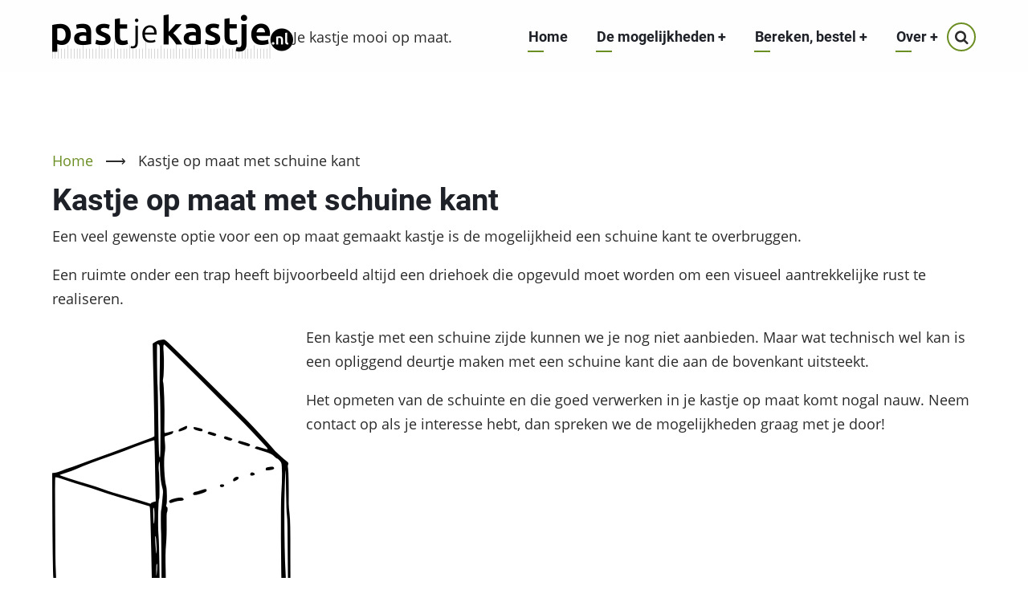

--- FILE ---
content_type: text/html; charset=UTF-8
request_url: https://pastjekastje.nl/kastje-met-schuine-zijde
body_size: 3583
content:

<!DOCTYPE html>
<html lang="nl" dir="ltr">
  <head>
    <meta charset="utf-8" />
<meta name="description" content="Een veel gewenste optie voor een op maat gemaakt kastje is de mogelijkheid een schuine kant te overbruggen.Een ruimte onder een trap heeft bijvoorbeeld altijd een driehoek die opgevuld moet worden om een visueel aantrekkelijke rust te realiseren." />
<link rel="canonical" href="https://pastjekastje.nl/kastje-met-schuine-zijde" />
<meta name="Generator" content="Drupal 10 (https://www.drupal.org)" />
<meta name="MobileOptimized" content="width" />
<meta name="HandheldFriendly" content="true" />
<meta name="viewport" content="width=device-width, initial-scale=1.0" />
<link rel="icon" href="/sites/default/files/faviconkast10.png" type="image/png" />

    <title>Kastje op maat met schuine kant | Past je Kastje</title>
        <link rel="preload" as="font" href="/themes/vani/fonts/open-sans.woff2" type="font/woff2" crossorigin>
    <link rel="preload" as="font" href="/themes/vani/fonts/roboto.woff2" type="font/woff2" crossorigin>
    <link rel="preload" as="font" href="/themes/vani/fonts/roboto-bold.woff2" type="font/woff2" crossorigin>
        <link rel="stylesheet" media="all" href="/sites/default/files/css/css_TsYGZI_Okm5YA6c8mqnRTqaM9S1XvOD5Il5Js-HDJAE.css?delta=0&amp;language=nl&amp;theme=vani&amp;include=eJw9y0EKgDAMBdELVXskSdO0FGM-NEHo7XUh7oYHw6fUEZgHMWPWAct_7W3CQqwmXx5y5UIu6SYbuSsK6eaxdFj_DOgq7V1cwaQPclcj3Q" />
<link rel="stylesheet" media="all" href="/sites/default/files/css/css_fvdqrxEARgeHPwfPsNUV-cw0rUUNSjuC05JKsAy--Mg.css?delta=1&amp;language=nl&amp;theme=vani&amp;include=eJw9y0EKgDAMBdELVXskSdO0FGM-NEHo7XUh7oYHw6fUEZgHMWPWAct_7W3CQqwmXx5y5UIu6SYbuSsK6eaxdFj_DOgq7V1cwaQPclcj3Q" />

    
  </head>
  <body class="site-page page-type-page no-sidebar">
        <a href="#main-content" class="visually-hidden focusable">
      Overslaan en naar de inhoud gaan
    </a>
    
      <div class="dialog-off-canvas-main-canvas" data-off-canvas-main-canvas>
    <header class="header">
  <div class="header-cicle header-cicle1"></div>
  <div class="header-cicle header-cicle3"></div>
  <div class="header-cicle header-cicle4"></div>
  <div class="header-cicle header-cicle6"></div>
  <div class="header-cicle header-cicle7"></div>
  <div class="header-cicle header-cicle8"></div>
  <div class="header-cicle header-cicle10"></div>
    <div class="container">
  <div class="header-main">
          <div class="site-brand">
          <div class="block-region region-site-branding">
    <div id="block-vani-branding" class="block">
  
    
  <div class="block-content">
  <div class="site-branding">
  		<div class="site-logo">
         <a href="/" title="Home" rel="home">
            <img src="/sites/default/files/logo-zonder-slogan_0.png" alt="Home" />
         </a>
	 </div>
        <div class="site-name-slogan">
                     <div class="site-slogan">Je kastje mooi op maat.</div>
         </div>
   </div>
  </div>
</div> <!--/.block-content -->

  </div>

      </div> <!--/.site-branding -->
              <div class="header-main-right">
                  <div class="mobile-menu"><i class="icon-menu"></i></div>           <div class="primary-menu-wrapper">
            <div class="menu-wrap">
              <div class="close-mobile-menu">x</div>
                <div class="block-region region-primary-menu">
    <nav role="navigation" aria-labelledby="block-vani-main-menu-menu" id="block-vani-main-menu" class="block block-menu">
            
  <h2 class="visually-hidden block-title" id="block-vani-main-menu-menu">Hoofdnavigatie</h2>
  

        
              <ul class="main-menu">
                            <li class="main-menu-item">
        <a href="/" data-drupal-link-system-path="&lt;front&gt;">Home</a>
                  </li>
                        <li  class="main-menu-item expanded active">
        <a href="/kastje-op-maat-mogelijkheden">De mogelijkheden <span class="dropdown-arrow">+</span></a>
                                  <ul class="submenu">
                            <li class="main-menu-item expanded active">
        <a href="/basiskastje" data-drupal-link-system-path="node/6">Basiskastje</a>
                                  <ul class="submenu">
                            <li class="main-menu-item">
        <a href="/ladekastje-op-maat-laten-maken" data-drupal-link-system-path="node/13">Ladekastje op maat laten maken</a>
                  </li>
                        <li class="main-menu-item active">
        <a href="/kastje-met-schuine-zijde" data-drupal-link-system-path="node/14" class="is-active" aria-current="page">Kastje op maat met schuine kant</a>
                  </li>
        </ul>
  
            </li>
                        <li class="main-menu-item">
        <a href="/houten-bak-op-maat-laten-maken" data-drupal-link-system-path="node/12">Bak op maat laten maken</a>
                  </li>
                        <li class="main-menu-item">
        <a href="/maten_en_materiaal_voor_een_kastje_op_maat" data-drupal-link-system-path="node/15">Maten en materiaal</a>
                  </li>
                        <li class="main-menu-item">
        <a href="/vragen_over_kastje_op_maat_laten_maken" data-drupal-link-system-path="node/10">Veelgestelde vragen</a>
                  </li>
        </ul>
  
            </li>
                        <li  class="main-menu-item expanded">
        <a href="/bereken-bestel-je-kastje-op-maat">Bereken, bestel <span class="dropdown-arrow">+</span></a>
                                  <ul class="submenu">
                            <li class="main-menu-item">
        <a href="/kastje-inmeten" data-drupal-link-system-path="node/7">Kastje zelf inmeten</a>
                  </li>
        </ul>
  
            </li>
                        <li  class="main-menu-item expanded">
        <a href="/Over-past-je-kastje">Over <span class="dropdown-arrow">+</span></a>
                                  <ul class="submenu">
                            <li class="main-menu-item">
        <a href="/leveringsvoorwaarden" data-drupal-link-system-path="node/11">Leveringsvoorwaarden</a>
                  </li>
        </ul>
  
            </li>
        </ul>
  


  </nav>

  </div>

            </div> <!-- /.menu-wrap -->
          </div> <!-- /.primary-menu-wrapper -->
                          <div class="full-page-search">
  <div class="search-icon">
    <i class="icon-search"></i>
  </div> <!--/.search icon -->
  <div class="search-box">
    <div class="search-box-close"></div>
    <div class="search-box-content">
        <div class="block-region region-search-box">
    <div class="search-block-form block" data-drupal-selector="search-block-form" id="block-vani-search" role="search">
  
      <h2 class="block-title">Zoeken</h2>
    
  <div class="block-content">
      <form action="/search/node" method="get" id="search-block-form" accept-charset="UTF-8">
  <div class="js-form-item form-item form-type-search js-form-type-search form-item-keys js-form-item-keys form-no-label">
      <label for="edit-keys" class="visually-hidden">Zoeken</label>
        <input title="Geef de woorden op waarnaar u wilt zoeken." data-drupal-selector="edit-keys" type="search" id="edit-keys" name="keys" value="" size="15" maxlength="128" class="form-search" />

        </div>
<div data-drupal-selector="edit-actions" class="form-actions js-form-wrapper form-wrapper" id="edit-actions"><input data-drupal-selector="edit-submit" type="submit" id="edit-submit" value="Zoeken" class="button js-form-submit form-submit" />
</div>

</form>

    </div>
</div> <!--/.block-content -->

  </div>

    </div>
    <div class="search-box-close"></div>
  </div> <!-- /.search-box -->
</div> <!--/.full-page-search -->
              </div> <!-- /.header-right -->
      </div><!-- /header-main -->
  </div><!-- /container -->
        </header>
<!-- Start: highlighted -->
	<div class="highlighted block-section">
		<aside class="container" role="complementary">
			  <div class="block-region region-highlighted">
    <div data-drupal-messages-fallback class="hidden"></div>

  </div>

		</aside>
	</div>
<!-- End: highlighted -->
<div id="main-wrapper" class="main-wrapper">
  <div class="container">
  <div class="main-container">
    <main id="main" class="page-content">
      <a id="main-content" tabindex="-1"></a>            <div class="node-content">
          <div class="block-region region-content">
    <div id="block-vani-breadcrumbs" class="block">
  
    
  <div class="block-content">
        <nav class="breadcrumb" role="navigation" aria-labelledby="system-breadcrumb">
    <ol class="breadcrumb-items">
          <li class="breadcrumb-item">
                  <a href="/">Home</a> <span>&#x27F6;</span>
              </li>
          <li class="breadcrumb-item">
                  Kastje op maat met schuine kant
              </li>
        </ol>
  </nav>

    </div>
</div> <!--/.block-content -->
<div id="block-vani-page-title" class="block">
  
    
  <div class="block-content">
      <div class="page-title-wrap">
  
      <h1 class="page-title"><span>Kastje op maat met schuine kant</span>
</h1>
    
</div> <!--/.page-title-wrap -->

    </div>
</div> <!--/.block-content -->
<div id="block-vani-content" class="block">
  
    
  <div class="block-content">
      <article data-history-node-id="14" class="node node-view-mode-full">

  

  <div class="node-content">
    
            <div class="field field--name-body field--type-text-with-summary field--label-hidden field-item"><p>Een veel gewenste optie voor een op maat gemaakt kastje is de mogelijkheid een schuine kant te overbruggen.</p><p>Een ruimte onder een trap heeft bijvoorbeeld altijd een driehoek die opgevuld moet worden om een visueel aantrekkelijke rust te realiseren.</p><p><img src="/sites/default/files/inline-images/schuin-deurtje.png" data-entity-uuid="7399bff3-6f74-4dd8-aa50-738576914f89" data-entity-type="file" alt="Kastje met schuin duertje voor onder de trap" class="align-left" width="298" height="499" loading="lazy">Een kastje met een schuine zijde kunnen we je nog niet aanbieden. Maar wat technisch wel kan is een opliggend deurtje maken met een schuine kant die aan de bovenkant uitsteekt.</p><p>Het opmeten van de schuinte en die goed verwerken in je kastje op maat komt nogal nauw. Neem contact op als je interesse hebt, dan spreken we de mogelijkheden graag met je door!</p><p>&nbsp;</p></div>
      
  </div>
</article>

    </div>
</div> <!--/.block-content -->

  </div>

      </div>
          </main>
          </div>   </div> </div><!-- Start: Footer -->
<!-- /footer-top -->
<footer class="footer">
   
  <!-- /footer-bottom -->

   <section id="footer-bottom-last">
    <div class="container">
    <div class="footer-bottom-last">
                <div class="copyright">
            &copy; 2025 Past je Kastje, All rights reserved.
          </div>
                  </div> <!--/.social icons -->
    </div> <!-- /.container -->
    </div> <!-- /.container -->
  </section> <!-- /footer-bottom-last -->
   <!-- end condition if copyright or social icons -->
</footer>
<div class="scrolltop"><div class="scrolltop-icon">&#x2191;</div></div>
<!-- End: Footer -->

  </div>

    
          
        <script type="application/json" data-drupal-selector="drupal-settings-json">{"path":{"baseUrl":"\/","pathPrefix":"","currentPath":"node\/14","currentPathIsAdmin":false,"isFront":false,"currentLanguage":"nl"},"pluralDelimiter":"\u0003","suppressDeprecationErrors":true,"ckeditorAccordion":{"accordionStyle":{"collapseAll":1,"keepRowsOpen":0,"animateAccordionOpenAndClose":1,"openTabsWithHash":0,"allowHtmlInTitles":0}},"ajaxTrustedUrl":{"\/search\/node":true},"user":{"uid":0,"permissionsHash":"61ae610aaceb0fc864d7ad9f866228691a52b376ae7b6ad4113bce7b7ff97f3c"}}</script>
<script src="/sites/default/files/js/js_5Zmv4jpLHoc-wFKKYaHaZYnJHKEx1xQzoCkQ_x81nrA.js?scope=footer&amp;delta=0&amp;language=nl&amp;theme=vani&amp;include=eJxLzk5NySzJL4pPTE7OL0rJzM_Th7P00ory80pS81J0yhLzMvXTc_KTEnN0i5OLMgtKigGQURaF"></script>
<script src="/modules/ckeditor_accordion/js/accordion.frontend.min.js?t5pi11"></script>
<script src="/sites/default/files/js/js_VT1Z4_sdoBd8T0hif1b0mZ5x13p7mz61GWT79TzYPCg.js?scope=footer&amp;delta=2&amp;language=nl&amp;theme=vani&amp;include=eJxLzk5NySzJL4pPTE7OL0rJzM_Th7P00ory80pS81J0yhLzMvXTc_KTEnN0i5OLMgtKigGQURaF"></script>

  </body>
</html>


--- FILE ---
content_type: text/css
request_url: https://pastjekastje.nl/sites/default/files/css/css_fvdqrxEARgeHPwfPsNUV-cw0rUUNSjuC05JKsAy--Mg.css?delta=1&language=nl&theme=vani&include=eJw9y0EKgDAMBdELVXskSdO0FGM-NEHo7XUh7oYHw6fUEZgHMWPWAct_7W3CQqwmXx5y5UIu6SYbuSsK6eaxdFj_DOgq7V1cwaQPclcj3Q
body_size: 7675
content:
/* @license GPL-2.0-or-later https://www.drupal.org/licensing/faq */
:root{--header-block-bg:#fefefe;--content-bg:#fefefe;--content-border-color:#ced1e4;--footer-bg:#232733;--footer-color:#919296;--footer-border-color:#373b48;--text-color:#2a2a2a;--bold-color:#1e2127;--border-color:#e9ebf5;--theme-color:OliveDrab;--theme-color-two:#302e44;--font-content:"Open Sans",sans-serif;--font-heading:"Roboto",sans-serif;}*,*::before,*::after{box-sizing:border-box;}*{margin:0;padding:0;}html:focus-within{scroll-behavior:smooth;}html,body{height:100%;}html{font-size:16px;line-height:1.7;-ms-text-size-adjust:100%;-webkit-text-size-adjust:100%;scroll-behavior:smooth;}body{font-family:-apple-system,BlinkMacSystemFont,"Segoe UI",Roboto,Oxygen,Ubuntu,Cantarell,"Open Sans","Helvetica Neue",sans-serif;text-rendering:optimizeSpeed;font-family:var(--font-content);font-size:1rem;font-weight:400;width:100%;min-height:100vh;margin:0;padding:0;line-height:1.7;background:#ffffff;color:var(--text-color);overflow-x:hidden;-webkit-font-smoothing:subpixel-antialiased;-webkit-text-size-adjust:100%;-ms-text-size-adjust:100%;}article,aside,details,figcaption,figure,footer,header,hgroup,main,menu,nav,section{display:block;}summary{display:list-item;cursor:pointer;color:#2a2a2a;color:var(--text-color);}template,[hidden]{display:none;}h1,h2,h3,h4,h5,h6{font-family:var(--font-heading);font-weight:700;color:var(--bold-color);margin:0;line-height:1.6;}h1{font-size:2.1rem;}h2{font-size:1.8rem;}h3{font-size:1.5rem;}h4{font-size:1.3rem;}h5,h6{font-size:1.1rem;}a{color:var(--theme-color);background-color:transparent;text-decoration:none;transition:color 0.4s ease;}a:active,a:hover,a:focus{background-color:transparent;text-decoration:none;border:0;outline:0;}a:hover{color:var(--theme-color-two);}p{margin:0 0 1rem 0;}b,strong{font-weight:bolder;color:var(--bold-color);}dfn,cite{font-style:italic;}del{text-decoration:line-through;}small{font-size:80%;}big{font-size:125%;}em{font-style:normal;color:var(--theme-color);}code,kbd,pre,samp{font-family:monospace,monospace;font-size:1rem;background:var(--content-bg);}pre{overflow:auto;margin:1rem 0;padding:1rem;-moz-tab-size:2;-o-tab-size:2;tab-size:2;}sub,sup{position:relative;font-size:75%;line-height:0;vertical-align:baseline;}sub{bottom:-0.25em;}sup{top:-0.5em;}tt,var{font-family:monospace,monospace;font-style:italic;}mark,ins,kbd{padding:2px 6px;}mark{background:var(--theme-color);color:#ffffff;}kbd,ins{background:var(--content-bg);}ins{text-decoration:none;}acronym[title],abbr[title]{border-bottom:none;text-decoration:underline;-webkit-text-decoration:underline dotted;}abbr,acronym{cursor:help;}acronym{border-bottom:1px dotted;}img,picture,figure,svg{display:block;max-width:100%;height:auto;}img{margin:0;padding:0;border:0;vertical-align:middle;}svg:not(:root){overflow:hidden;}figure{margin:1rem 0;border:0;}.align-left{float:left;margin:1rem 1rem 1rem 0;}.align-right{float:right;margin:1rem 0 1rem 1rem;}.align-center{margin:1rem auto;}figure.align-center{display:table;}figure.align-center img{display:block;clear:both;margin:0 auto;}figcaption{padding:4px;font-size:0.8rem;background:var(--content-bg);border:1px solid var(--border-color);text-align:center;}.image-field{margin:0 0 1rem 0;}audio,canvas,progress,video{display:inline-block;vertical-align:baseline;}audio:not([controls]){display:none;height:0;}form{margin-bottom:1rem;}form label{color:var(--bold-color);}label[for]{cursor:pointer;}button,input,optgroup,select,textarea{font-family:inherit;font-size:100%;line-height:1.6;}button,input{overflow:visible;}button,select{text-transform:none;}button,[type=button],[type=reset],[type=submit]{position:relative;cursor:pointer;border:0;border-radius:4px;padding:8px 10px;background:var(--theme-color);color:#ffffff;-webkit-appearance:button;transition:all 0.3s ease-in-out;}button:hover,[type=button]:hover,[type=reset]:hover,[type=submit]:hover{background:var(--theme-color-two);color:#ffffff;}button::-moz-focus-inner,[type=button]::-moz-focus-inner,[type=reset]::-moz-focus-inner,[type=submit]::-moz-focus-inner{border-style:none;padding:0;}button:-moz-focusring,[type=button]:-moz-focusring,[type=reset]:-moz-focusring,[type=submit]:-moz-focusring{outline:0;}button[disabled],html input[disabled]{cursor:not-allowed;opacity:0.7;}::-webkit-file-upload-button{-webkit-appearance:button;font:inherit;}input{line-height:normal;}input,textarea{max-width:100%;}input[type=text],input[type=email],input[type=url],input[type=password],input[type=search],textarea{background:transparent;color:var(--text-color);padding:10px 1rem;border:none;box-shadow:0 0 3px 1px var(--content-border-color);transition:all 0.3s ease-in-out;}input[type=text]:focus,input[type=email]:focus,input[type=url]:focus,input[type=password]:focus,input[type=search]:focus,textarea:focus{border:none;outline:0;box-shadow:0 0 6px 1px var(--theme-color-two);}textarea{width:100%;overflow:auto;vertical-align:top;}@keyframes autofill{to{color:var(--text-color);background:transparent;}}input:-webkit-autofill{animation-name:autofill;animation-fill-mode:both;}[type=checkbox],[type=radio]{margin-right:6px;padding:0;box-sizing:border-box;}[type=number]::-webkit-inner-spin-button,[type=number]::-webkit-outer-spin-button{height:auto;}[type=search]{outline-offset:-2px;-webkit-appearance:textfield;-moz-appearance:textfield;}[type=search]::-webkit-search-decoration{-webkit-appearance:none;}fieldset{margin:0 0 10px 0;padding:0.35em 0.5em 0.5em 0;border:1px solid var(--border-color);}fieldset > :last-child{margin-bottom:0;}legend{box-sizing:border-box;color:inherit;display:table;max-width:100%;padding:0;white-space:normal;}optgroup{font-weight:bold;}select{padding:4px 0;}::-moz-placeholder{color:var(--footer-color);opacity:0.6;}::placeholder{color:var(--footer-color);opacity:0.6;}.form-item{margin-bottom:1rem;}.form-required:after{content:"*";display:inline-block;padding-left:4px;color:red;}.form-item label{display:block;}label.option{display:inline;font-weight:normal;}.node-content input[type=text],.node-content input[type=email],.node-content input[type=url],.node-content input[type=password],.node-content input[type=search],textarea{display:block;background:var(--content-bg);margin-bottom:0.8rem;border-radius:20px;}.sidebar input[type=text],.sidebar input[type=email],.sidebar input[type=url],.sidebar input[type=password],.sidebar input[type=search],.sidebar textarea{width:100%;border:1px solid var(--content-border-color);}.form-textarea{height:100px;transition:height 0.3s ease-in-out;}.form-textarea:focus{height:180px;}hr{background-color:var(--border-color);clear:both;width:100%;height:2px;margin:1rem 0;border:0;box-sizing:content-box;overflow:visible;}address{margin:0 0 1rem 0;font-style:italic;}dl{margin:0 0 1.75rem;}dt{color:var(--bold-color);font-weight:700;}dd{margin:0 0 1.2rem 0;}blockquote{position:relative;margin:1rem 0;padding:1rem;background:var(--content-bg);border-left:6px solid var(--theme-color);border-top:2px solid var(--border-color);border-right:2px solid var(--border-color);border-bottom:2px solid var(--border-color);}[dir=rtl] blockquote{position:relative;margin:1rem 0;padding:1rem;background:var(--content-bg);border-right:6px solid var(--theme-color);border-top:2px solid var(--border-color);border-left:2px solid var(--border-color);border-bottom:2px solid var(--border-color);}blockquote > :last-child{margin-bottom:0;}ul,ol{margin:0;padding:0 0 0.25rem 1rem;}[dir=rtl] ul,[dir=rtl] ol{padding:0 1rem 0.25rem 0;}ol ol,ul ul{margin:0;padding:0 0 0.25rem 1rem;}[dir=rtl] ol ol,[dir=rtl] ul ul{padding:0 1rem 0.25rem 0;}li > ul,li > ol{margin-bottom:0;}[dir=rtl] ul,[dir=rtl] ol{padding:0 1rem 0.25rem 0;}li{padding:4px 0;}table{width:100%;margin-bottom:1.2rem;border-spacing:0;border-collapse:collapse;}th,tr,td{vertical-align:middle;}th{margin:0;padding:5px;background:var(--content-bg);color:var(--bold-color);border:1px solid var(--border-color);text-align:left;text-shadow:none;}td{padding:5px;border:1px solid var(--border-color);}::-moz-selection{background:var(--theme-color);color:#fff;text-shadow:none;}::selection{background:var(--theme-color);color:#fff;text-shadow:none;}@media (prefers-reduced-motion:reduce){html:focus-within{scroll-behavior:auto;}*,*::before,*::after{animation-duration:0.01ms !important;animation-iteration-count:1 !important;transition-duration:0.01ms !important;scroll-behavior:auto !important;}}a.active{color:var(--theme-color);}@font-face{font-family:"vani";src:url(/themes/vani/fonts/vani.eot);src:url(/themes/vani/fonts/vani.eot) format("embedded-opentype"),url(/themes/vani/fonts/vani.ttf) format("truetype"),url(/themes/vani/fonts/vani.woff) format("woff"),url(/themes/vani/fonts/vani.svg) format("svg");font-weight:normal;font-style:normal;font-display:block;}[class^=icon-],[class*=" icon-"]{font-family:"vani" !important;speak:none;font-style:normal;font-weight:normal;font-variant:normal;text-transform:none;line-height:1;-webkit-font-smoothing:antialiased;-moz-osx-font-smoothing:grayscale;}.icon-document:before{content:"\e914";}.icon-menu:before{content:"\e913";}.icon-add_comment:before{content:"\e910";}.icon-vimeo:before{content:"\e912";}.icon-comments:before{content:"\e911";}.icon-exclamation-circle:before{content:"\e90e";}.icon-exclamation-triangle:before{content:"\e90f";}.icon-check-square:before{content:"\e90d";}.icon-hashtag:before{content:"\e90c";}.icon-calendar:before{content:"\e90a";}.icon-user:before{content:"\e90b";}.icon-search:before{content:"\e909";}.icon-vk:before{content:"\e900";}.icon-github:before{content:"\e901";}.icon-whatsapp:before{content:"\e902";}.icon-telegram:before{content:"\e903";}.icon-youtube:before{content:"\e904";}.icon-linkedin:before{content:"\e905";}.icon-instagram:before{content:"\e906";}.icon-twitter:before{content:"\e907";}.icon-facebook:before{content:"\e908";}.container{position:relative;width:100%;max-width:1170px;margin:0 auto;padding:0 10px;}.main-wrapper{width:100%;}.main-container{position:relative;display:grid;width:100%;margin:0;padding:2rem 0;}.no-sidebar .main-container,.sidebar-left .main-container,.sidebar-right .main-container,.two-sidebar .main-container{grid-template-columns:100%;}.sidebar-left #main,.sidebar-right #main,.two-sidebar #main{margin:0 0 2rem 0;}.section{width:100%;clear:both;padding:1.6rem 0;}.row{width:100%;clear:both;margin-bottom:1rem;}.full{position:relative;display:flex;flex-direction:column;width:100%;margin:0;}.item{margin:0 0 2rem 0;padding:0;flex:1 1 100%;max-width:100%;}.sidebar .block{padding:1rem;background:var(--content-bg);margin-bottom:2rem;border-radius:6px;}.sidebar .block-title{background-size:contain;line-height:1;padding-bottom:0.3rem;}.sidebar ul{list-style:none;margin:0;padding:0;}.sidebar li{padding:6px 0;border-bottom:1px solid var(--content-border-color);}.header{position:relative;width:100%;background:var(--content-bg);margin:0;padding:0;}.header-top-blocks{position:relative;background:var(--header-block-bg);width:100%;margin:0;padding:0;}.header-block-container{position:relative;display:flex;flex-direction:column;justify-content:space-between;align-items:center;gap:1rem;padding:1rem 0;}.header-block{max-width:100%;}.header-block p:last-child{margin:0;}.header-main{width:100%;margin:0;padding:0.5rem 0;display:flex;justify-content:space-between;align-items:center;}.site-branding{position:relative;display:flex;align-items:center;gap:10px;font-weight:400;line-height:1;}.site-branding img{width:auto;max-height:60px;}.site-branding a{color:var(--theme-color);}.site-name-slogan{display:flex;flex-direction:column;}.site-name{font-family:var(--font-heading);font-weight:700;font-size:1.2rem;color:var(--theme-color);text-transform:none;}.site-slogan{font-size:1.0rem;}.header-main-right{position:relative;display:flex;align-items:center;}.menu-wrap{font-family:var(--font-heading);font-weight:700;position:fixed;color:#ffffff;background:var(--bold-color);top:0;bottom:0;left:0;margin:0;padding:1rem;width:100%;max-width:320px;z-index:25;transform:translateX(-100%);transition:all 1s ease;}ul.main-menu,.region-primary-menu .menu{position:relative;margin:0;padding:0;font-size:1rem;z-index:30;list-style:none;list-style-type:none;}.main-menu a,.region-primary-menu .menu a{color:#ffffff;}ul.main-menu li,.region-primary-menu .menu li{position:relative;padding:0;}ul.main-menu li a,.region-primary-menu .menu li a{border-bottom:1px solid var(--footer-border-color);}.main-menu li span,.region-primary-menu .menu li span{display:block;padding:10px 0;}ul.main-menu > li,.region-primary-menu .menu > li{display:block;float:none;line-height:1;margin:0;}ul.main-menu > li > a,.region-primary-menu .menu > li > a{display:block;margin:0;padding:10px 0;}ul.main-menu > li a::after,.region-primary-menu .menu > li a::after{content:none;}ul.main-menu ul.submenu,.region-primary-menu .menu .submenu{position:relative;display:block;font-weight:400;margin:0;padding:0;z-index:30;}ul.main-menu ul.submenu li,.region-primary-menu .menu .submenu li{display:block;background:none;width:100%;font-size:0.9rem;}ul.main-menu ul.submenu li a,.region-primary-menu .menu .submenu li a{display:block;width:100%;padding:10px 0 10px 20px;}ul.main-menu ul.submenu li a::after,.region-primary-menu .menu .submenu li a::after{content:none;}.main-menu li span.dropdown-arrow{position:absolute;display:inline-block;right:0;padding:0;}.menu-item-has-children{position:relative;}.menu-item-has-children::after{content:"+";position:absolute;right:-16px;top:10px;width:10px;height:22px;}ul.main-menu ul.submenu ul.submenu{position:relative;display:block;margin:0;padding:0 0 0 30px;z-index:30;}ul.main-menu ul.submenu ul.submenu li{display:block;font-size:inherit;width:100%;padding:0;text-align:left;}.main-menu ul.submenu li.expanded::after{content:"+";position:absolute;right:0;top:10px;}.mobile-menu{display:block;}.active-menu .menu-wrap{overflow-y:scroll;transform:translateX(0);transition:all 1s ease;}.close-mobile-menu{position:absolute;top:0.5rem;right:4px;display:none;place-content:center;width:36px;height:36px;color:#ffffff;border:2px solid var(--theme-color);border-radius:50%;z-index:48;cursor:pointer;}.active-menu .close-mobile-menu,.active-menu .main-menu{display:grid;}.full-page-search{position:relative;margin:0;padding:0;}.search-icon,.mobile-menu{position:relative;display:grid;place-content:center;width:36px;height:36px;margin:0 0 0 10px;border-radius:50%;border:2px solid var(--theme-color);cursor:pointer;}.search-box{position:fixed;top:0;right:0;bottom:0;left:0;width:100%;height:100%;background:var(--content-bg);z-index:50;transform:translate3d(0,-100%,0);transition:transform 0.5s;display:flex;flex-direction:column;justify-content:center;}.search-box.open{transform:translate3d(0,0,0);}.search-box-content{position:relative;z-index:60;}.region-search-box .block-title{color:var(--bold-color);text-align:center;}.region-search-box .block-content{display:flex;width:100%;justify-content:center;text-align:center;}.region-search-box .block-content form{width:90%;}.region-search-box form label{display:none;}.region-search-box input[type=search]{width:100%;margin:2rem 0 1rem 0;padding:0 30px 0 0;font-size:1.4rem;background:url(/themes/vani/images/search.svg) top right no-repeat;background-size:contain;border:0;border-bottom:2px solid var(--content-border-color);border-radius:0;outline:0;}.region-search-box input[type=search]:focus{border:0;border-bottom:2px solid var(--theme-color);}.region-search-box input[type=submit]{padding:10px 24px;border-radius:50px;}.search-box-close{flex:1;z-index:60;cursor:crosshair;cursor:url(/themes/vani/images/cursor.svg),auto;}.page-header{position:relative;width:100%;margin:0;padding:5rem 0 6rem;text-align:center;}.breadcrumb{position:relative;display:block;width:100%;}.breadcrumb-items{margin:0;padding:0;list-style:none;}.breadcrumb-items li{display:inline-block;}.breadcrumb-item span{margin:0 10px;}.header-cicle{position:absolute;border-radius:50%;}.header-cicle1,.header-cicle2,.header-cicle3{background:#f3e7f0;opacity:0.0;height:2rem;width:2rem;}.header-cicle1{animation:circle-size 3s linear infinite alternate;left:12%;top:66%;}.header-cicle2{animation:circle-size 7s linear infinite alternate;right:40%;top:55%;}.header-cicle3{top:20%;right:30%;animation:circle-size 6s linear infinite alternate;}.header-cicle4,.header-cicle5,.header-cicle6{background:#e0e2f6;opacity:0.0;height:2rem;width:2rem;}.header-cicle4{top:13%;left:28%;animation:circle-size 7s linear infinite alternate;}.header-cicle5{top:37%;left:40%;animation:circle-size 10s linear infinite alternate;}.header-cicle6{top:30%;right:10%;animation:circle-size 6s linear infinite alternate;}.header-cicle7,.header-cicle8,.header-cicle9,.header-cicle10{background:#f9b6b4;opacity:0.0;width:1rem;height:1rem;}.header-cicle7{left:7%;top:40%;animation:circle-move 6s linear infinite alternate;}.header-cicle8{right:45%;top:30%;animation:circle-move 10s linear infinite alternate;}.header-cicle9{left:30%;top:70%;animation:circle-move 7s linear infinite alternate;}.header-cicle10{right:7%;bottom:10%;animation:circle-move 4s linear infinite alternate;}@keyframes circle-size{to{transform:scale(2);}}@keyframes circle-move{to{transform:translateY(0px);}}.slider{height:100vh;width:100%;z-index:20;overflow:hidden;}.slider-container{display:flex;justify-content:space-between;align-items:center;width:100%;height:100vh;z-index:20;overflow:hidden;}.slider-image{flex-grow:1;flex-basis:40%;z-index:20;}.slider-text{flex-grow:1.5;flex-basis:60%;z-index:20;}@media (max-width:767px){.slider-container{flex-direction:column;}.slider-text{height:60%;max-height:60%;display:flex;flex-direction:column;justify-content:center;}.slider-image{height:40%;max-height:40%;display:flex;flex-direction:column;justify-content:center;}.slider-image img{max-height:100%;}}.slider-container ul{padding:0;}.morphist > *{display:none;}.morphist > .animated{display:inline-block;}.morphist{text-align:center;}.region-content-home{display:flex;flex-direction:column;}.region-content-home .block:nth-child(even){background:var(--content-bg);}.region-content-home .block{padding:4rem 0;}.homepage-content .block-title{text-align:center;margin-bottom:1rem;}.homepage-content .block-title::before,.homepage-content .block-title::after{position:absolute;content:"";top:50%;background:var(--theme-color);width:40px;height:2px;}.homepage-content .block-title::before{transform:translateX(-50px);}.homepage-content .block-title::after{transform:translateX(10px);}[dir] .field:not(:last-child){margin-bottom:36px;}.field__label{font-weight:bold;}[dir=ltr] .field--label-inline .field__label,[dir=ltr] .field--label-inline .field__items{float:left;}[dir=rtl] .field--label-inline .field__label,[dir=rtl] .field--label-inline .field__items{float:right;}[dir=ltr] .field--label-inline .field__label,[dir=ltr] .field--label-inline > .field__item,[dir=ltr] .field--label-inline .field__items{padding-right:0.5em;}[dir=rtl] .field--label-inline .field__label,[dir=rtl] .field--label-inline > .field__item,[dir=rtl] .field--label-inline .field__items{padding-left:0.5em;}.field--label-inline .field__label::after{content:":";}.calendar-calendar .full{display:table;}.calendar-calendar .empty{display:table-cell;}button.toolbar-item,button.toolbar-icon{background:none;}.filter-wrapper{border:1px solid var(--border-color);}.feed-icon{display:block;}.node,.node-promoted,.node-sticky,.node-view-mode-full,.node-unpublished{position:relative;}.node-view-mode-teaser{position:relative;background:var(--content-bg);padding:1rem 1rem 4rem 1rem;margin-bottom:4rem;border-radius:8px;}.node-view-mode-teaser.node-sticky{border:2px solid var(--border-color);}.node-title a{position:relative;transition:color 0.4s;}.node-title a::after{position:absolute;content:"";bottom:0;left:0;width:100%;height:2px;background:var(--theme-color);transform:scaleX(0);transform-origin:left;transition:transform 0.4s;}.node-title a:hover::after{transform:scaleX(1);}.node-header{position:relative;display:flex;align-items:center;gap:10px;background:var(--content-bg);border:1px solid var(--content-border-color);border-radius:2rem;font-size:0.8rem;width:100%;margin:0 0 1rem 0;padding:10px 1rem;}.author-picture img{width:auto;max-height:25px;margin:0;}.node-submitted-details{display:flex;gap:1rem;align-items:center;}.node-submitted-details i{color:var(--theme-color);}.node-taxonomy-container,.node-links-container{position:relative;display:block;width:100%;margin:0;padding:1rem 0;border-top:1px solid var(--border-color);}.term-title{margin:0;font-size:1.2rem;line-height:1;}.taxonomy-terms{list-style:none;display:flex;flex-wrap:wrap;gap:1rem;margin:1rem 0 0.2rem 0;padding:0;}.taxonomy-term a{padding:6px 14px;border:2px solid var(--border-color);border-radius:2rem;transition:all 0.4s ease-in-out;}.taxonomy-term a:hover{background:var(--theme-color);color:#ffffff;}.taxonomy-term a::before{content:"#";margin-right:5px;}.node-links-container .links,.node-links-container .inline{list-style:none;position:relative;display:flex;align-items:center;justify-content:space-between;margin:0;padding:0;}.inline li{padding:0;}.node-readmore a{position:relative;border:2px solid var(--theme-color);border-radius:2rem;padding:0.4rem 0.8rem;transition:all 0.4s ease-in-out;}.node-readmore a:hover{color:var(--theme-color);padding:0.4rem 3rem 0.4rem 0.8rem;}.node-readmore a::after{content:"";position:absolute;top:50%;right:10px;height:2px;width:0;background:var(--theme-color);transition:all 0.4s ease-in-out;}.node-readmore a:hover::after{width:2rem;}.comment-comments a::before,.comment-add a::before{font-family:"vani";color:var(--theme-color-two);padding-right:6px;}.comment-comments a::before{content:"\e911";}.comment-add a::before{content:"\e910";}.pager__items{list-style:none;display:flex;justify-content:center;gap:6px;margin:0;padding:1rem 0;}.pager__item{display:grid;place-content:center;padding:0;line-height:1;}.pager__item a{padding:10px 14px;background:var(--content-bg);border-radius:4px;}.pager__item a:hover,.pager__item.is-active a{background:var(--theme-color);color:#ffffff;}.page-content input[type=search]{width:80%;}ol.search-results{list-style:none;margin:1rem 0;padding:0;}.search-results li{margin:0 0 1rem 0;padding:1rem;background:var(--content-bg);}.search-advanced summary{margin:10px 0;cursor:pointer;}.search-advanced .form-details-wrapper{padding:0.5rem 1.4rem;border:1px solid var(--border-color);}.search-advanced .form-wrapper{padding:0.5rem 1.4rem;border:1px solid var(--border-color);}#footer-top{background:var(--content-bg);margin:0;padding:2rem 0;}.region-footer-top,.region-footer-bottom{display:flex;flex-direction:column;gap:2rem;}.footer{position:relative;color:var(--footer-color);background:var(--footer-bg);width:100%;margin:0;padding:0;}.footer .block-title{color:#ffffff;font-weight:400;}.footer a:hover{color:#ffffff;}.footer ul,.footer ol{margin:0;padding:0;}.footer ul,.footer ul li{list-style:none;}.footer li{border-bottom:1px solid var(--footer-border-color);}.footer li a{padding:5px 0;display:inline-block;}#footer-blocks{margin:0;padding:3rem 0;}.footer-container{display:flex;gap:1rem;flex-wrap:wrap;}.footer-block{flex:1 0 250px;}#footer-bottom{position:relative;margin:0;padding:0 0 1rem 0;}#footer-bottom-last{position:relative;margin:0;padding:1rem 0;border-top:1px solid var(--footer-border-color);}.footer-bottom-last{display:flex;justify-content:space-between;align-items:center;gap:1rem;flex-wrap:wrap;}.copyright,.footer-social-icons{flex:1 0 300px;}.social-icons{display:flex;justify-content:center;gap:10px;flex-wrap:wrap;margin:0;padding:0;list-style:none;}.social-icons li{border:0;}.social-icons li a{display:grid;place-content:center;width:44px;height:44px;padding:0;border:1px solid var(--theme-color);transition:all 0.3s ease-in-out;}.social-icons li a:hover{border:1px solid var(--footer-color);border-radius:6px;}.block,.block-title,.block-content{position:relative;}.block-section .block-title{margin-bottom:0.7rem;}.block-section .block-title::before,.block-section .block-title::after{position:absolute;content:"";left:0;height:1px;background:var(--theme-color);}.block-section .block-title::before{bottom:0;width:30px;}.block-section .block-title::after{bottom:-6px;width:45px;}.highlighted{position:relative;background:var(--content-bg);width:100%;margin:2rem 0 1rem 0;padding:0;}.region-highlighted{display:flex;flex-direction:column;}.highlighted .block{position:relative;margin:0;padding:1rem 0;}.highlighted p:last-child{margin:0;}.content-top,.content-bottom{width:100%;}.region-content-top,.region-content-bottom{display:flex;flex-direction:column;}.content-top .block,.content-bottom .block{position:relative;margin:0;}.content-top .block{padding-bottom:2rem;}.content-bottom .block{padding-top:2rem;}#node-comment{position:relative;margin:0;border-top:1px solid var(--border-color);}#node-comment i{color:var(--theme-color);}.comments-title i{font-size:1em;}.comment-form-wrap{position:relative;margin:2rem 0;padding:1rem;box-shadow:0 0 10px 2px var(--border-color);border-radius:1rem;}.add-comment-title{margin:0;}.add-comment-title i{font-size:1em;}.comment-form label{display:block;}.single-comment{position:relative;display:flex;width:100%;margin-bottom:1rem;padding:1rem;background:var(--content-bg);border-radius:8px;}.comment-user-picture{position:relative;padding-right:1rem;border-right:1px solid var(--border-color);text-align:center;}.comment-user-picture img{max-width:100px;height:auto;border-radius:1rem;}.single-comment-title{margin:0;font-size:1.2rem;}.single-comment-meta{width:100%;margin-bottom:6px;padding-bottom:6px;font-size:0.9rem;border-bottom:1px solid var(--content-border-color);}.single-comment-content-body{position:relative;padding-left:10px;flex:1 1;}#node-comment .indented{margin-left:4rem;}.single-comment-content-body .links.inline{display:flex;gap:1rem;}.single-comment-content-body .links.inline a{padding:4px 16px;color:#ffffff;background:var(--theme-color);border-radius:30px;transition:all 0.3s ease-in-out;}.single-comment-content-body .links.inline a:hover{background:var(--theme-color-two);color:#ffffff;}.menu{margin:0;padding:0;}.menu li{position:relative;}.submenu{margin:0;padding:0;}.page-tabs{display:flex;margin:0 0 0.6rem 0;padding:0;border-bottom:1px solid var(--border-color);list-style:none;}.page-tabs li{padding:0;border-right:2px solid #ffffff;}.page-tabs li a{padding:4px 10px;background:var(--border-color);transition:all 0.3s ease;}.page-tabs li.active-page-tab a,.page-tabs li a:hover{background:var(--theme-color);color:#ffffff;}.message{position:relative;margin:1rem 0;padding:14px 14px 14px 64px;color:#ffffff;text-shadow:none;}.message p{margin:0;}.message a,.message a:visited{color:#ffffff;text-decoration:underline;}.message em{color:var(--bold-color);}.message-status{background:#89ad32;}.message-status::before{content:"\e90d";background-color:#759625;}.message-error{background:#c94d1c;}.message-error::before{content:"\e90e";background-color:#b3461b;}.message-warning{background:#cd5a0a;}.message-warning::before{content:"\e90f";background-color:#a44707;}.message::before{position:absolute;top:0;left:0;width:53px;height:100%;font-family:"vani";font-size:2em;line-height:53px;text-align:center;}.scrolltop{position:fixed;display:none;right:10px;bottom:10px;width:50px;height:50px;place-content:center;border-radius:50%;background:var(--theme-color);color:#ffffff;z-index:20;cursor:pointer;}.scrolltop-icon{border-radius:50%;transition:background 0.3s ease;}.scrolltop:hover{background:var(--theme-color-two);}.text-left{text-align:left;}.text-right{text-align:right;}.text-center{text-align:center;}.text-justify{text-align:justify;}.center{margin:0 auto;}.size-2x{font-size:2rem;}.size-3x{font-size:3rem;}.size-4x{font-size:4rem;}.size-5x{font-size:5rem;}.size-6x{font-size:6rem;}.width30,.width40,.width50,.width60,.width70,.width80,.width90{width:100%;clear:both;display:block;}.empty{position:relative;width:100%;height:2rem;clear:both;}.theme-bg{background:var(--theme-color);}.content-bg{background:var(--content-bg);}.dark-bg{background:var(--footer-bg);}.theme-color{color:var(--theme-color);}.white{color:#ffffff;}.black{color:#000000;}.dark{color:var(--footer-bg);}.button-link,a.button-link,button.button-link{display:inline-block;font-family:"Roboto",sans-serif;font-weight:700;color:#ffffff;background:var(--theme-color);border:2px solid var(--theme-color);border-radius:50px;padding:9px 22px;transition:0.3s ease-in-out;}.button-link:hover,a.button-link:hover,button.button-link:hover{color:var(--theme-color);background:transparent;}.service{background-color:#ffffff;padding:1rem;border-radius:0;box-shadow:0 0 20px #cacbda;transition:all 0.5s ease-in-out;}.service:hover{border-radius:30px 0;transform:translateY(-1rem);}.service-icon{margin-bottom:1rem;}.service-icon img{max-height:50px;width:auto;}.service-icon i{font-size:3rem;color:var(--theme-color);}.service .button-link,.service a.button-link{color:var(--theme-color);background:transparent;border:2px solid var(--theme-color);}.service .button-link:hover,.service a.button-link:hover{color:#ffffff;background:var(--theme-color);}.feature{background:#ffffff;padding:1rem;box-shadow:0 0 10px #cacbda;transition:all 0.5s ease-in-out;text-align:center;}.feature-icon{margin-bottom:1rem;}.feature-icon img{max-height:50px;width:auto;}.feature-icon i{font-size:3rem;color:var(--bold-color);}.feature:hover{background:var(--theme-color);color:#ffffff;transform:translateY(-10px);}.feature .button-link:hover,.feature a.button-link:hover{border:2px solid #ffffff;}@keyframes slideUp{0%{transform:translateY(20px);opacity:0;}100%{transform:translateY(0px);opacity:1;}}@keyframes bounceIn{from,20%,40%,60%,80%,to{animation-timing-function:cubic-bezier(0.215,0.61,0.355,1);}0%{opacity:0;transform:scale3d(0.3,0.3,0.3);}20%{transform:scale3d(1.1,1.1,1.1);}40%{transform:scale3d(0.9,0.9,0.9);}60%{opacity:1;transform:scale3d(1.03,1.03,1.03);}80%{transform:scale3d(0.97,0.97,0.97);}to{opacity:1;transform:scale3d(1,1,1);}}.bounceIn{animation-duration:0.75s;animation-name:bounceIn;animation-duration:1s;animation-fill-mode:both;}@keyframes fadeOutLeft{from{opacity:1;}to{opacity:0;transform:translate3d(-100%,0,0);}}.fadeOutLeft{animation-name:fadeOutLeft;animation-duration:1s;animation-fill-mode:both;}.clear{position:relative;}.clear::before,.clear::after,.row::before,.row::after,.section::before,.section::after{content:"";display:table;clear:both;}@media (max-width:768px){.region-primary-menu .menu .submenu .submenu{padding-left:1rem;}.menu-item-has-children::after{right:1rem;}}@media (min-width:768px){html{font-size:18px;}.no-sidebar .main-container{grid-template-columns:100%;}.sidebar-left .main-container{grid-template-columns:30% 70%;}.sidebar-right .main-container{grid-template-columns:60% 40%;}.two-sidebar .main-container{grid-template-columns:30% 40% 30%;}#main{order:2;}.sidebar-left #main,.sidebar-right #main,.two-sidebar #main{margin:0;}#sidebar-left{order:1;padding:0 1rem 0 0;}#sidebar-right{order:3;padding:0 0 0 1rem;}.header-block-container{flex-direction:row;}.header-block{max-width:50%;}.header-main{padding:1rem 0;}.menu-wrap{position:relative;background:transparent;width:100%;max-width:100%;float:right;margin-left:0;padding:0;transform:translateX(0);transition:none;}.main-menu,.region-primary-menu .menu{display:block;color:var(--bold-color);}.main-menu a,.region-primary-menu .menu a{color:var(--bold-color);}ul.main-menu li,.region-primary-menu .menu li{display:inline-block;}ul.main-menu li a,.region-primary-menu .menu li a{border:none;}ul.main-menu > li,.region-primary-menu .menu > li{display:inline-block;margin-left:30px;}ul.main-menu > li > a,.region-primary-menu .menu > li > a{padding:10px 1px;}ul.main-menu > li a::after,.region-primary-menu .menu > li a::after{content:"";position:absolute;left:0;bottom:0;width:20px;height:2px;background:var(--theme-color);transition:width 0.3s ease;}ul.main-menu > li:hover a::after,.region-primary-menu .menu > li:hover a::after{width:100%;}ul.main-menu ul.submenu,.region-primary-menu .menu .submenu{position:absolute;display:none;font-weight:700;top:38px;opacity:0;}ul.main-menu ul.submenu li,.region-primary-menu .menu .submenu li{display:inline-block;width:160px;background:#ffffff;text-align:left;border-bottom:1px solid var(--theme-color);}ul.main-menu ul.submenu li a,.region-primary-menu .menu .submenu li a{display:inline-block;padding:10px 6px 10px 10px;transition:all ease 0.3s;}ul.main-menu ul.submenu li a:hover,.region-primary-menu .menu .submenu li a:hover{padding:10px 2px 10px 14px;}li.expanded:hover ul.submenu,li.collapsed:hover ul.submenu,li.expanded:active ul.submenu,.menu-item-has-children:hover .submenu{display:block;animation:slideUp 0.5s forwards;}.main-menu li span.dropdown-arrow{position:relative;transition:all 0.3s ease-in-out;}ul.main-menu li.expanded:hover .dropdown-arrow,ul.main-menu li.collapsed:hover .dropdown-arrow{transform:rotate(135deg);}.menu-item-has-children{position:relative;}.menu-item-has-children::after{right:-16px;top:10px;}ul.main-menu ul.submenu ul.submenu,.region-primary-menu .menu .submenu .submenu{position:absolute;display:none;width:160px;top:0;left:160px;padding:0;opacity:0;}ul.submenu li.expanded:hover ul.submenu,ul.submenu li.collapsed:hover ul.submenu,.submenu .menu-item-has-children:hover ul.submenu{display:block;animation:slideUp 0.5s forwards;}.main-menu ul.submenu li.expanded::after,.region-primary-menu .menu .submenu .menu-item-has-children::after{right:10px;}.main-menu > li:last-child .submenu .submenu,.region-primary-menu .menu > li:last-child .submenu .submenu{left:unset;right:160px;}.mobile-menu{display:none;}.social-icons{justify-content:flex-end;}.width30{width:30%;}.width40{width:40%;}.width50{width:50%;}.width60{width:60%;}.width70{width:70%;}.width80{width:80%;}.width90{width:90%;}.full{flex-direction:row;margin-bottom:1rem;}.items{display:flex;gap:1rem;flex-wrap:wrap;}.item{flex:1;}}@media (min-width:992px){th{padding:10px;}td{padding:5px 10px;}.morphist{text-align:left;}.header-cicle1,.header-cicle2,.header-cicle3{height:4rem;width:4rem;}.header-cicle4,.header-cicle5,.header-cicle6{height:3rem;width:3rem;}.header-cicle7,.header-cicle8,.header-cicle9,.header-cicle10{width:2rem;height:2rem;}}
@font-face{font-family:'Open Sans';font-style:normal;font-weight:400;src:local('Open Sans Regular'),local('OpenSans-Regular'),url(/themes/vani/fonts/open-sans.woff2) format('woff2'),url(/themes/vani/fonts/open-sans.woff) format('woff');}@font-face{font-family:'Roboto';font-style:normal;font-weight:400;src:local('Roboto'),local('Roboto-Regular'),url(/themes/vani/fonts/roboto.woff2) format('woff2'),url(/themes/vani/fonts/roboto.woff) format('woff');}@font-face{font-family:'Roboto';font-style:normal;font-weight:700;src:local('Roboto Bold'),local('Roboto-Bold'),url(/themes/vani/fonts/roboto-bold.woff2) format('woff2'),url(/themes/vani/fonts/roboto-bold.woff) format('woff');}


--- FILE ---
content_type: text/javascript
request_url: https://pastjekastje.nl/sites/default/files/js/js_VT1Z4_sdoBd8T0hif1b0mZ5x13p7mz61GWT79TzYPCg.js?scope=footer&delta=2&language=nl&theme=vani&include=eJxLzk5NySzJL4pPTE7OL0rJzM_Th7P00ory80pS81J0yhLzMvXTc_KTEnN0i5OLMgtKigGQURaF
body_size: 348
content:
/* @license GPL-2.0-or-later https://www.drupal.org/licensing/faq */
jQuery(document).ready(function($){$('.mobile-menu').click(function(){$(this).next('.primary-menu-wrapper').toggleClass('active-menu');});$('.close-mobile-menu').click(function(){$(this).closest('.primary-menu-wrapper').toggleClass('active-menu');});$('.search-icon').on('click',function(){$('.search-box').addClass('open');return false;});$('.search-box-close').on('click',function(){$('.search-box').removeClass('open');return false;});$(document).keyup(function(e){if(e.key==="Escape")$('.search-box').removeClass('open');});$(window).scroll(function(){if($(this).scrollTop()>80)$('.scrolltop').css('display','grid');else $('.scrolltop').fadeOut('slow');});$('.scrolltop').click(function(){$('html, body').scrollTop(0);});$(".region-content-home .block").wrapInner('<div class="container"></div>');$(".region-content-home .block:nth-child(even)").prepend('<div class="home-block-cicle1"></div><div class="home-block-cicle2"></div><div class="home-block-cicle3"></div>');});;
